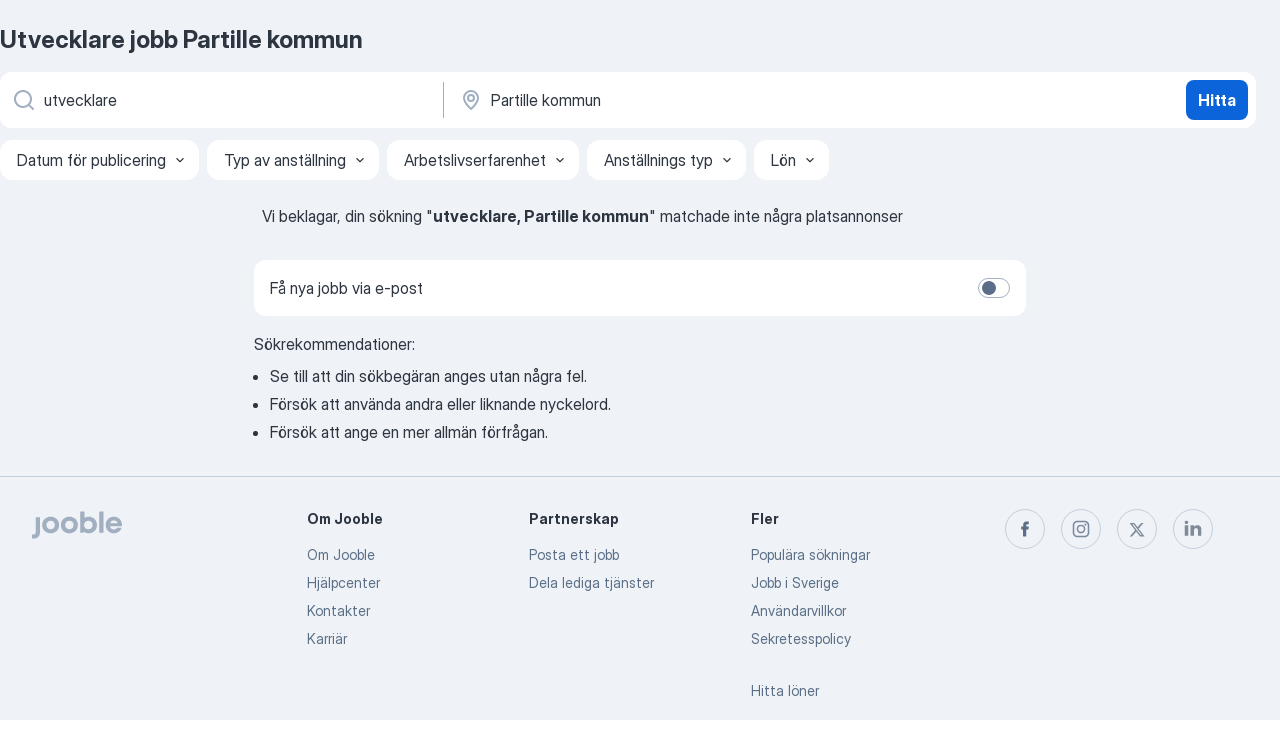

--- FILE ---
content_type: application/javascript; charset=UTF-8
request_url: https://se.jooble.org/cdn-cgi/challenge-platform/scripts/jsd/main.js
body_size: 4767
content:
window._cf_chl_opt={uYln4:'g'};~function(o4,N,J,L,P,c,H,v){o4=X,function(V,A,oi,o3,j,l){for(oi={V:289,A:210,j:248,l:279,B:273,Z:295,k:194,f:249,Q:290,I:237,S:200,C:209,e:259},o3=X,j=V();!![];)try{if(l=parseInt(o3(oi.V))/1*(-parseInt(o3(oi.A))/2)+parseInt(o3(oi.j))/3*(parseInt(o3(oi.l))/4)+-parseInt(o3(oi.B))/5*(-parseInt(o3(oi.Z))/6)+parseInt(o3(oi.k))/7+-parseInt(o3(oi.f))/8*(-parseInt(o3(oi.Q))/9)+parseInt(o3(oi.I))/10*(parseInt(o3(oi.S))/11)+-parseInt(o3(oi.C))/12*(parseInt(o3(oi.e))/13),A===l)break;else j.push(j.shift())}catch(B){j.push(j.shift())}}(o,697920),N=this||self,J=N[o4(300)],L={},L[o4(297)]='o',L[o4(216)]='s',L[o4(308)]='u',L[o4(288)]='z',L[o4(250)]='n',L[o4(306)]='I',L[o4(212)]='b',P=L,N[o4(188)]=function(V,A,j,B,ol,os,oK,o9,Q,I,S,C,z,U){if(ol={V:283,A:218,j:199,l:218,B:239,Z:217,k:252,f:239,Q:217,I:206,S:220,C:246,e:244,z:214},os={V:286,A:246,j:235},oK={V:269,A:224,j:294,l:197},o9=o4,A===null||A===void 0)return B;for(Q=E(A),V[o9(ol.V)][o9(ol.A)]&&(Q=Q[o9(ol.j)](V[o9(ol.V)][o9(ol.l)](A))),Q=V[o9(ol.B)][o9(ol.Z)]&&V[o9(ol.k)]?V[o9(ol.f)][o9(ol.Q)](new V[(o9(ol.k))](Q)):function(D,oo,R){for(oo=o9,D[oo(os.V)](),R=0;R<D[oo(os.A)];D[R]===D[R+1]?D[oo(os.j)](R+1,1):R+=1);return D}(Q),I='nAsAaAb'.split('A'),I=I[o9(ol.I)][o9(ol.S)](I),S=0;S<Q[o9(ol.C)];C=Q[S],z=G(V,A,C),I(z)?(U='s'===z&&!V[o9(ol.e)](A[C]),o9(ol.z)===j+C?Z(j+C,z):U||Z(j+C,A[C])):Z(j+C,z),S++);return B;function Z(D,R,o8){o8=X,Object[o8(oK.V)][o8(oK.A)][o8(oK.j)](B,R)||(B[R]=[]),B[R][o8(oK.l)](D)}},c=o4(226)[o4(307)](';'),H=c[o4(206)][o4(220)](c),N[o4(241)]=function(V,A,oZ,oX,j,l,B,Z){for(oZ={V:282,A:246,j:246,l:260,B:197,Z:275},oX=o4,j=Object[oX(oZ.V)](A),l=0;l<j[oX(oZ.A)];l++)if(B=j[l],'f'===B&&(B='N'),V[B]){for(Z=0;Z<A[j[l]][oX(oZ.j)];-1===V[B][oX(oZ.l)](A[j[l]][Z])&&(H(A[j[l]][Z])||V[B][oX(oZ.B)]('o.'+A[j[l]][Z])),Z++);}else V[B]=A[j[l]][oX(oZ.Z)](function(k){return'o.'+k})},v=function(oz,oe,oC,oI,oy,A,j,l){return oz={V:191,A:255},oe={V:277,A:277,j:277,l:197,B:277,Z:277,k:257,f:189,Q:197,I:189},oC={V:246},oI={V:246,A:189,j:269,l:224,B:294,Z:269,k:224,f:269,Q:190,I:197,S:190,C:197,e:197,z:190,b:277,U:197,D:269,R:224,x:190,n:190,d:190,T:197,m:197,O:257},oy=o4,A=String[oy(oz.V)],j={'h':function(B,of){return of={V:281,A:189},B==null?'':j.g(B,6,function(Z,oV){return oV=X,oV(of.V)[oV(of.A)](Z)})},'g':function(B,Z,Q,oq,I,S,C,z,U,D,R,x,T,O,W,o0,o1,o2){if(oq=oy,B==null)return'';for(S={},C={},z='',U=2,D=3,R=2,x=[],T=0,O=0,W=0;W<B[oq(oI.V)];W+=1)if(o0=B[oq(oI.A)](W),Object[oq(oI.j)][oq(oI.l)][oq(oI.B)](S,o0)||(S[o0]=D++,C[o0]=!0),o1=z+o0,Object[oq(oI.Z)][oq(oI.k)][oq(oI.B)](S,o1))z=o1;else{if(Object[oq(oI.f)][oq(oI.l)][oq(oI.B)](C,z)){if(256>z[oq(oI.Q)](0)){for(I=0;I<R;T<<=1,O==Z-1?(O=0,x[oq(oI.I)](Q(T)),T=0):O++,I++);for(o2=z[oq(oI.S)](0),I=0;8>I;T=T<<1.2|o2&1,Z-1==O?(O=0,x[oq(oI.C)](Q(T)),T=0):O++,o2>>=1,I++);}else{for(o2=1,I=0;I<R;T=T<<1|o2,O==Z-1?(O=0,x[oq(oI.e)](Q(T)),T=0):O++,o2=0,I++);for(o2=z[oq(oI.z)](0),I=0;16>I;T=o2&1.8|T<<1.56,O==Z-1?(O=0,x[oq(oI.e)](Q(T)),T=0):O++,o2>>=1,I++);}U--,U==0&&(U=Math[oq(oI.b)](2,R),R++),delete C[z]}else for(o2=S[z],I=0;I<R;T=T<<1|1&o2,O==Z-1?(O=0,x[oq(oI.U)](Q(T)),T=0):O++,o2>>=1,I++);z=(U--,0==U&&(U=Math[oq(oI.b)](2,R),R++),S[o1]=D++,String(o0))}if(''!==z){if(Object[oq(oI.D)][oq(oI.R)][oq(oI.B)](C,z)){if(256>z[oq(oI.x)](0)){for(I=0;I<R;T<<=1,Z-1==O?(O=0,x[oq(oI.U)](Q(T)),T=0):O++,I++);for(o2=z[oq(oI.n)](0),I=0;8>I;T=1.55&o2|T<<1,Z-1==O?(O=0,x[oq(oI.U)](Q(T)),T=0):O++,o2>>=1,I++);}else{for(o2=1,I=0;I<R;T=T<<1|o2,Z-1==O?(O=0,x[oq(oI.U)](Q(T)),T=0):O++,o2=0,I++);for(o2=z[oq(oI.d)](0),I=0;16>I;T=T<<1|1.63&o2,Z-1==O?(O=0,x[oq(oI.T)](Q(T)),T=0):O++,o2>>=1,I++);}U--,U==0&&(U=Math[oq(oI.b)](2,R),R++),delete C[z]}else for(o2=S[z],I=0;I<R;T=T<<1.57|o2&1.99,O==Z-1?(O=0,x[oq(oI.T)](Q(T)),T=0):O++,o2>>=1,I++);U--,U==0&&R++}for(o2=2,I=0;I<R;T=T<<1|o2&1.87,Z-1==O?(O=0,x[oq(oI.m)](Q(T)),T=0):O++,o2>>=1,I++);for(;;)if(T<<=1,O==Z-1){x[oq(oI.U)](Q(T));break}else O++;return x[oq(oI.O)]('')},'j':function(B,oS,oA){return oS={V:190},oA=oy,null==B?'':B==''?null:j.i(B[oA(oC.V)],32768,function(Z,oj){return oj=oA,B[oj(oS.V)](Z)})},'i':function(B,Z,Q,oN,I,S,C,z,U,D,R,x,T,O,W,o0,o2,o1){for(oN=oy,I=[],S=4,C=4,z=3,U=[],x=Q(0),T=Z,O=1,D=0;3>D;I[D]=D,D+=1);for(W=0,o0=Math[oN(oe.V)](2,2),R=1;o0!=R;o1=T&x,T>>=1,0==T&&(T=Z,x=Q(O++)),W|=(0<o1?1:0)*R,R<<=1);switch(W){case 0:for(W=0,o0=Math[oN(oe.A)](2,8),R=1;R!=o0;o1=x&T,T>>=1,0==T&&(T=Z,x=Q(O++)),W|=R*(0<o1?1:0),R<<=1);o2=A(W);break;case 1:for(W=0,o0=Math[oN(oe.j)](2,16),R=1;R!=o0;o1=x&T,T>>=1,T==0&&(T=Z,x=Q(O++)),W|=R*(0<o1?1:0),R<<=1);o2=A(W);break;case 2:return''}for(D=I[3]=o2,U[oN(oe.l)](o2);;){if(O>B)return'';for(W=0,o0=Math[oN(oe.B)](2,z),R=1;o0!=R;o1=T&x,T>>=1,T==0&&(T=Z,x=Q(O++)),W|=(0<o1?1:0)*R,R<<=1);switch(o2=W){case 0:for(W=0,o0=Math[oN(oe.B)](2,8),R=1;o0!=R;o1=T&x,T>>=1,0==T&&(T=Z,x=Q(O++)),W|=R*(0<o1?1:0),R<<=1);I[C++]=A(W),o2=C-1,S--;break;case 1:for(W=0,o0=Math[oN(oe.Z)](2,16),R=1;o0!=R;o1=x&T,T>>=1,0==T&&(T=Z,x=Q(O++)),W|=(0<o1?1:0)*R,R<<=1);I[C++]=A(W),o2=C-1,S--;break;case 2:return U[oN(oe.k)]('')}if(S==0&&(S=Math[oN(oe.j)](2,z),z++),I[o2])o2=I[o2];else if(C===o2)o2=D+D[oN(oe.f)](0);else return null;U[oN(oe.Q)](o2),I[C++]=D+o2[oN(oe.I)](0),S--,D=o2,S==0&&(S=Math[oN(oe.A)](2,z),z++)}}},l={},l[oy(oz.A)]=j.h,l}(),K();function G(V,A,j,oa,o6,l){o6=(oa={V:287,A:239,j:301,l:239,B:242},o4);try{return A[j][o6(oa.V)](function(){}),'p'}catch(B){}try{if(null==A[j])return void 0===A[j]?'u':'x'}catch(Z){return'i'}return V[o6(oa.A)][o6(oa.j)](A[j])?'a':A[j]===V[o6(oa.l)]?'C':!0===A[j]?'T':!1===A[j]?'F':(l=typeof A[j],o6(oa.B)==l?M(V,A[j])?'N':'f':P[l]||'?')}function X(p,y,V){return V=o(),X=function(q,A,j){return q=q-188,j=V[q],j},X(p,y)}function Y(ok,op,j,l,B,Z,k){op=(ok={V:231,A:222,j:264,l:293,B:195,Z:223,k:245,f:205,Q:219,I:204,S:253,C:270},o4);try{return j=J[op(ok.V)](op(ok.A)),j[op(ok.j)]=op(ok.l),j[op(ok.B)]='-1',J[op(ok.Z)][op(ok.k)](j),l=j[op(ok.f)],B={},B=mlwE4(l,l,'',B),B=mlwE4(l,l[op(ok.Q)]||l[op(ok.I)],'n.',B),B=mlwE4(l,j[op(ok.S)],'d.',B),J[op(ok.Z)][op(ok.C)](j),Z={},Z.r=B,Z.e=null,Z}catch(f){return k={},k.r={},k.e=f,k}}function g(oU,oJ,V){return oU={V:229,A:230},oJ=o4,V=N[oJ(oU.V)],Math[oJ(oU.A)](+atob(V.t))}function F(l,B,od,oE,Z,k,f,Q,I,S,C,z){if(od={V:238,A:271,j:229,l:292,B:296,Z:310,k:221,f:267,Q:265,I:208,S:278,C:228,e:274,z:251,b:296,U:193,D:299,R:296,x:298,n:256,d:262,T:211,m:225,O:243,W:268,o0:196,o1:213,o2:192,oT:255},oE=o4,!i(.01))return![];k=(Z={},Z[oE(od.V)]=l,Z[oE(od.A)]=B,Z);try{f=N[oE(od.j)],Q=oE(od.l)+N[oE(od.B)][oE(od.Z)]+oE(od.k)+f.r+oE(od.f),I=new N[(oE(od.Q))](),I[oE(od.I)](oE(od.S),Q),I[oE(od.C)]=2500,I[oE(od.e)]=function(){},S={},S[oE(od.z)]=N[oE(od.b)][oE(od.U)],S[oE(od.D)]=N[oE(od.R)][oE(od.x)],S[oE(od.n)]=N[oE(od.R)][oE(od.d)],S[oE(od.T)]=N[oE(od.b)][oE(od.m)],C=S,z={},z[oE(od.O)]=k,z[oE(od.W)]=C,z[oE(od.o0)]=oE(od.o1),I[oE(od.o2)](v[oE(od.oT)](z))}catch(b){}}function M(V,A,og,o5){return og={V:272,A:269,j:309,l:294,B:260,Z:203},o5=o4,A instanceof V[o5(og.V)]&&0<V[o5(og.V)][o5(og.A)][o5(og.j)][o5(og.l)](A)[o5(og.B)](o5(og.Z))}function a(V,A,ow,ox,or,oR,oP,j,l,B){ow={V:229,A:236,j:296,l:265,B:208,Z:278,k:292,f:296,Q:310,I:303,S:285,C:228,e:274,z:304,b:302,U:201,D:247,R:247,x:285,n:192,d:255,T:280},ox={V:215},or={V:207,A:198,j:263,l:207},oR={V:228},oP=o4,j=N[oP(ow.V)],console[oP(ow.A)](N[oP(ow.j)]),l=new N[(oP(ow.l))](),l[oP(ow.B)](oP(ow.Z),oP(ow.k)+N[oP(ow.f)][oP(ow.Q)]+oP(ow.I)+j.r),j[oP(ow.S)]&&(l[oP(ow.C)]=5e3,l[oP(ow.e)]=function(oM){oM=oP,A(oM(oR.V))}),l[oP(ow.z)]=function(oG){oG=oP,l[oG(or.V)]>=200&&l[oG(or.V)]<300?A(oG(or.A)):A(oG(or.j)+l[oG(or.l)])},l[oP(ow.b)]=function(ou){ou=oP,A(ou(ox.V))},B={'t':g(),'lhr':J[oP(ow.U)]&&J[oP(ow.U)][oP(ow.D)]?J[oP(ow.U)][oP(ow.R)]:'','api':j[oP(ow.x)]?!![]:![],'payload':V},l[oP(ow.n)](v[oP(ow.d)](JSON[oP(ow.T)](B)))}function s(j,l,X1,ov,B,Z,k){if(X1={V:311,A:285,j:198,l:196,B:234,Z:254,k:233,f:291,Q:196,I:254,S:271,C:232,e:291},ov=o4,B=ov(X1.V),!j[ov(X1.A)])return;l===ov(X1.j)?(Z={},Z[ov(X1.l)]=B,Z[ov(X1.B)]=j.r,Z[ov(X1.Z)]=ov(X1.j),N[ov(X1.k)][ov(X1.f)](Z,'*')):(k={},k[ov(X1.Q)]=B,k[ov(X1.B)]=j.r,k[ov(X1.I)]=ov(X1.S),k[ov(X1.C)]=l,N[ov(X1.k)][ov(X1.e)](k,'*'))}function h(oD,oL,V,A,j){return oD={V:230,A:227},oL=o4,V=3600,A=g(),j=Math[oL(oD.V)](Date[oL(oD.A)]()/1e3),j-A>V?![]:!![]}function i(V,ob,ot){return ob={V:261},ot=o4,Math[ot(ob.V)]()<V}function K(X0,oW,om,oc,V,A,j,l,B){if(X0={V:229,A:285,j:276,l:266,B:202,Z:202,k:305,f:240,Q:240},oW={V:276,A:266,j:240},om={V:284},oc=o4,V=N[oc(X0.V)],!V)return;if(!h())return;(A=![],j=V[oc(X0.A)]===!![],l=function(oH,Z){if(oH=oc,!A){if(A=!![],!h())return;Z=Y(),a(Z.r,function(k){s(V,k)}),Z.e&&F(oH(om.V),Z.e)}},J[oc(X0.j)]!==oc(X0.l))?l():N[oc(X0.B)]?J[oc(X0.Z)](oc(X0.k),l):(B=J[oc(X0.f)]||function(){},J[oc(X0.Q)]=function(oY){oY=oc,B(),J[oY(oW.V)]!==oY(oW.A)&&(J[oY(oW.j)]=B,l())})}function o(X2){return X2='object,TbVa1,chlApiUrl,document,isArray,onerror,/jsd/oneshot/d39f91d70ce1/0.2559069535472765:1766935738:bCoKe1BQCrEhEVc_zE3slKP5UaSTY4BOUaCIMi2hbYM/,onload,DOMContentLoaded,bigint,split,undefined,toString,uYln4,cloudflare-invisible,mlwE4,charAt,charCodeAt,fromCharCode,send,gwUy0,2117535BIfEpe,tabIndex,source,push,success,concat,22KuRrWA,location,addEventListener,[native code],navigator,contentWindow,includes,status,open,198840AJalpu,1900914HbAesA,chlApiClientVersion,boolean,jsd,d.cookie,xhr-error,string,from,getOwnPropertyNames,clientInformation,bind,/b/ov1/0.2559069535472765:1766935738:bCoKe1BQCrEhEVc_zE3slKP5UaSTY4BOUaCIMi2hbYM/,iframe,body,hasOwnProperty,HkTQ2,_cf_chl_opt;mhsH6;xkyRk9;FTrD2;leJV9;BCMtt1;sNHpA9;GKPzo4;AdbX0;REiSI4;xriGD7;jwjCc3;agiDh2;MQCkM2;mlwE4;kuIdX1;aLEay4;cThi2,now,timeout,__CF$cv$params,floor,createElement,detail,parent,sid,splice,log,6374230EIQygw,msg,Array,onreadystatechange,kuIdX1,function,errorInfoObject,isNaN,appendChild,length,href,75mIIewv,8GPjjpu,number,chlApiSitekey,Set,contentDocument,event,UzYR,chlApiRumWidgetAgeMs,join,getPrototypeOf,1235JCYHtS,indexOf,random,kgZMo4,http-code:,style,XMLHttpRequest,loading,/invisible/jsd,chctx,prototype,removeChild,error,Function,27365DrMnek,ontimeout,map,readyState,pow,POST,159084UwdEoY,stringify,zg6VDiY0t8xB+hAkwfc2IJFjuWPQH$blrTnyS9-XdGCONvZ4MR1KqeU3mpLaso7E5,keys,Object,error on cf_chl_props,api,sort,catch,symbol,1kXzasj,1966806nuclSE,postMessage,/cdn-cgi/challenge-platform/h/,display: none,call,474yuCDap,_cf_chl_opt'.split(','),o=function(){return X2},o()}function E(V,oF,o7,A){for(oF={V:199,A:282,j:258},o7=o4,A=[];V!==null;A=A[o7(oF.V)](Object[o7(oF.A)](V)),V=Object[o7(oF.j)](V));return A}}()